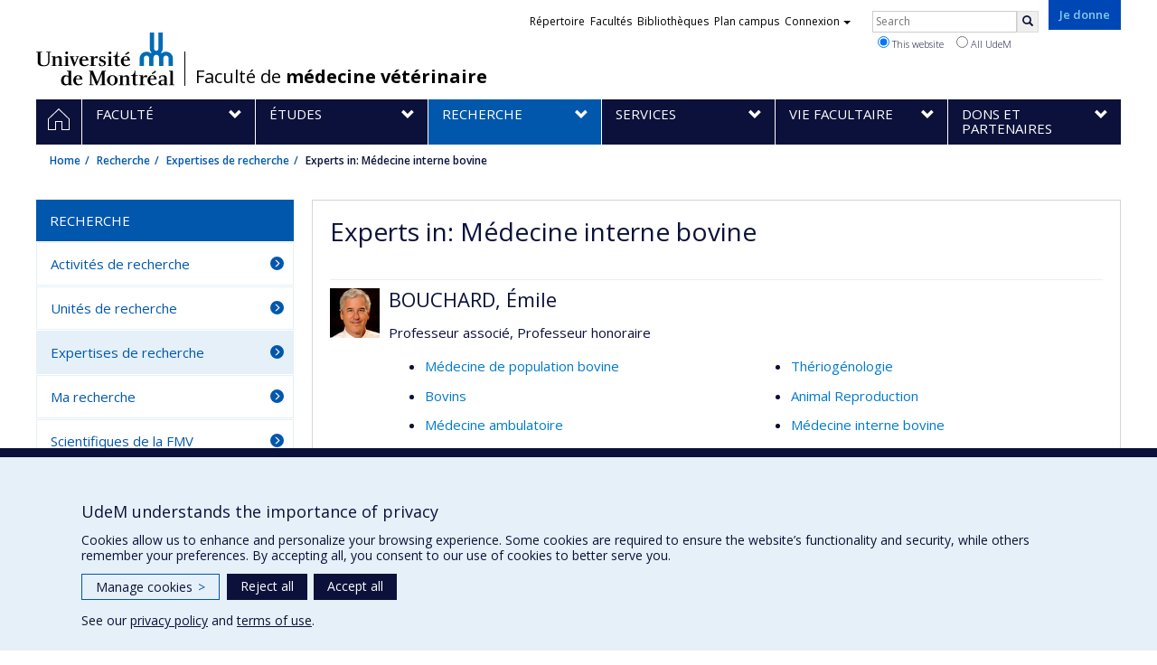

--- FILE ---
content_type: text/html; charset=utf-8
request_url: https://fmv.umontreal.ca/en/recherche/expertises-de-recherche/experts/ex/M%C3%A9decine%20interne%20bovine/
body_size: 9527
content:
<!DOCTYPE html>
<html lang="en">
<head>
<meta http-equiv="X-UA-Compatible" content="IE=edge" />
<meta name="viewport" content="width=device-width, initial-scale=1" />
<link rel="apple-touch-icon" sizes="180x180" href="/apple-touch-icon.png">
<link rel="icon" type="image/png" sizes="32x32" href="/favicon-32x32.png">
<link rel="icon" type="image/png" sizes="16x16" href="/favicon-16x16.png">
<link rel="manifest" href="/site.webmanifest">
<link rel="mask-icon" href="/safari-pinned-tab.svg" color="#006bb6">

<meta charset="utf-8">
<!-- 
	This website is powered by TYPO3 - inspiring people to share!
	TYPO3 is a free open source Content Management Framework initially created by Kasper Skaarhoj and licensed under GNU/GPL.
	TYPO3 is copyright 1998-2019 of Kasper Skaarhoj. Extensions are copyright of their respective owners.
	Information and contribution at https://typo3.org/
-->



<title>Experts in: Médecine interne bovine - Faculté de médecine vétérinaire - Université de Montréal</title>
<meta name="generator" content="TYPO3 CMS">
<meta name="robots" content="index,follow">
<meta name="google" content="notranslate">
<meta name="apple-mobile-web-app-capable" content="no">


<link rel="stylesheet" type="text/css" href="https://fonts.googleapis.com/css?family=Open+Sans:400,400italic,300italic,300,600,600italic,700,700italic,800,800italic&amp;subset=latin,latin-ext" media="all">
<link rel="stylesheet" type="text/css" href="/typo3temp/assets/compressed/4730ff5d05-d8a5de4014e4420732fa8c80b2a371a6.css?1587850376" media="all">
<link rel="stylesheet" type="text/css" href="/typo3temp/udemlessc/lessphp_e1697a5c3c9af80531335b033c1ee63e2f16a5b9.css?1732795926" media="all">
<link rel="stylesheet" type="text/css" href="/typo3temp/udemlessc/lessphp_c0d749f8b79160124706270dcc2c995a11a940bf.css?1685998792" media="all">
<link rel="stylesheet" type="text/css" href="/typo3conf/ext/udem_vendor/Resources/Public/fancybox-3.5.2/jquery.fancybox.min.css?1584034618" media="all">
<link rel="stylesheet" type="text/css" href="/typo3temp/udemlessc/lessphp_5fb4c1c985efcbf903c63d1fe08cee165ae73f4d.css?1685998792" media="all">
<link rel="stylesheet" type="text/css" href="/typo3temp/udemlessc/lessphp_2b210aff8d28b6a939b018c1e4ded82595c96b3b.css?1685998793" media="all">
<link rel="stylesheet" type="text/css" href="/typo3temp/assets/compressed/merged-380c915de726ae89a6d0e6f94effe039-d9e5132132c69fdb7786e4c9658cbeec.css?1685998793" media="all">




<script src="/typo3conf/ext/udem_vendor/Resources/Public/underscore-1.8.3/underscore.min.js?1584034624" type="text/javascript"></script>
<script src="/typo3conf/ext/udem_vendor/Resources/Public/jquery-3.5.1/jquery.min.js?1604402777" type="text/javascript"></script>
<script src="/typo3temp/assets/compressed/merged-59071038be6fefd6305acfe279d5b796-5f19aba6b5663835dee6885531e3efd7.js?1661855556" type="text/javascript"></script>
<script src="/typo3conf/ext/udem_papyrus/Resources/Public/Js/udempapyrus.js?1604402777" type="text/javascript"></script>
<script src="/typo3conf/ext/udem_vendor/Resources/Public/bootstrap-3.3.7/js/bootstrap.min.js?1584034617" type="text/javascript"></script>
<script src="/typo3conf/ext/udem_vendor/Resources/Public/classList.js-1.2.20180112/classList.min.js?1584034618" type="text/javascript"></script>
<script src="/typo3conf/ext/udem_vendor/Resources/Public/h5o-js-0.11/outliner.min.js?1584034619" type="text/javascript"></script>
<script src="/typo3conf/ext/udem_bootstrap/Resources/Public/udem-bootstrap.js?1616668816" type="text/javascript"></script>
<script src="/typo3conf/ext/udem_bootstrap/Resources/Public/udem-bootstrap-video.js?1584034592" type="text/javascript"></script>
<script src="/typo3conf/ext/udem_bootstrap/Resources/Public/udem-gallerie.js?1589452388" type="text/javascript"></script>
<script src="/typo3conf/ext/udem_vendor/Resources/Public/fancybox-3.5.2/jquery.fancybox.min.js?1584034618" type="text/javascript"></script>
<script src="/typo3conf/ext/udem_bootstrap/Resources/Public/udem-social.js?1584034592" type="text/javascript"></script>
<script src="/typo3conf/ext/udem_bootstrap/Resources/Public/udem-instagram.js?1584034592" type="text/javascript"></script>
<script src="/typo3conf/ext/udem_bootstrap/Resources/Public/udem-alertes.js?1604402777" type="text/javascript"></script>
<script src="/typo3conf/ext/udem_vendor/Resources/Public/localforage-1.7.2/dist/localforage.min.js?1584034620" type="text/javascript"></script>
<script src="/typo3conf/ext/udem_profs/Resources/Public/udem-profs.js?1584034610" type="text/javascript"></script>
<script src="/typo3conf/ext/udem_sadvr/Resources/Public/udem-sadvr.js?1584034612" type="text/javascript"></script>



<meta name="og:title" content="Experts" /><meta name="og:url" content="https://fmv.umontreal.ca/en/recherche/expertises-de-recherche/experts/ex/Microbiology/" /><meta name="og:locale" content="en_CA" /><meta name="og:site_name" content="Faculté de médecine vétérinaire - Université de Montréal" />

</head>
<body>

    <div id="udem-urgence-bcrp" style="display:none;" data-udem-urgence-endpoint="https://urgence.umontreal.ca/urgence-udem.json"  data-udem-urgence-nocss></div>
    <script async src="https://urgence.umontreal.ca/typo3conf/ext/udem_urgence/Resources/Public/JavaScript/udem-urgence-bcrp.js"></script>
<a class="sr-only sr-only-focusable" href="#udem-primary-contents">Passer au contenu</a>


    


<header id="udem-header">
  <div class="container">

    <h1>
      <a href="https://www.umontreal.ca/" target="_blank" id="udem-header-logo">Université de Montréal</a>
      <span id="udem-header-logo-separator"></span>
      <small id="udem-header-title">
        <span class="sep">/</span>
        <a href="/en/fmv/">Faculté de <b>médecine vétérinaire</b></a>
      </small>
    </h1>

    <a href="https://formulairereseau.umontreal.ca/site/Donation2?df_id=1560&amp;1560.donation=form1&amp;mfc_pref=T&amp;s_locale=fr_CA" title="Faire un don à l’Université de Montréal" target="_blank" class="udem-je-donne"><span>Je donne</span></a>

    <nav id="udem-phone-menu">
      
      <a class="udem-phone-menu-primary" href="#udem-primary-nav">
        <b><span></span><span></span><span></span></b>
        <span class="sr-only">Menu</span>
      </a>
      

      
      <a class="udem-phone-menu-search" href="#udem-search-menu">
        <span class="glyphicon glyphicon-search" title="Rechercher"></span>
        <span class="sr-only">Rechercher</span>
      </a>
      

      
      <a class="udem-phone-menu-links" href="#udem-links-menu">
        <span class="glyphicon glyphicon-bookmark"></span>
        <span class="sr-only">Liens UdeM</span>
      </a>
      

      

      

      
    </nav>

    
        
      

    

    
    <nav id="udem-links-menu">
      <h2 class="sr-only">Liens externes</h2>
      <ul class="nav"><li><a href="https://www.umontreal.ca/#udemwww-search-personne" target="_blank"><span>Répertoire</span></a></li><li><a href="https://www.umontreal.ca/facultes-et-ecoles/" target="_blank"><span>Facultés</span></a></li><li><a href="https://bib.umontreal.ca/" target="_blank"><span>Bibliothèques</span></a></li><li><a href="https://plancampus.umontreal.ca/" target="_blank"><span>Plan campus</span></a></li><li class="dropdown">
        <a href="#" class="dropdown-toggle" data-toggle="dropdown">Connexion<span class="caret"></span></a>
        <ul class="dropdown-menu" role="menu"><li><a href="https://monudem.umontreal.ca/" target="_blank"><span>Mon UdeM</span></a></li><li><a href="https://studium.umontreal.ca/" target="_blank"><span>StudiUM</span></a></li><li><a href="https://outlook.umontreal.ca/" target="_blank"><span>Mon courriel</span></a></li></ul>
      </li><li><a href="https://formulairereseau.umontreal.ca/site/Donation2?df_id=1560&amp;1560.donation=form1&amp;mfc_pref=T&amp;s_locale=fr_CA" title="Faire un don à l’Université de Montréal" target="_blank" class="udem-je-donne"><span>Give now</span></a></li></ul>
    </nav>
    


    
    <div id="udem-search-menu">
      <h2 class="sr-only">Rechercher</h2>
          <form method="get" action="https://google.com/cse" class="udem-search-form">

    <input type="hidden" name="cx" value="011926736769028447783:qlpu3so2kqq" />
    <input type="hidden" name="sa.x" value="23" />
    <input type="hidden" name="sa.y" value="10" />
    <input type="hidden" name="ie" value="UTF-8" />

    <div class="clearfix">
      <input type="text" name="q" value="" class="udem-search-input" placeholder="Search" />
      <button type="submit" class="udem-search-button" title="Rechercher" aria-label="Rechercher">
        <span class="glyphicon glyphicon-search"></span>
        <span class="sr-only sr-only-focusable">Search</span>
      </button>
    </div>

    <div class="clearfix">
      <label>
        <input type="radio" name="scope" value="fmv.umontreal.ca" checked="checked" />
        This website
      </label>
      <label>
        <input type="radio" name="scope" value="umontreal.ca" />
        All UdeM
      </label>
    </div>
  </form>
    </div>
    

  </div>
</header>

<div id="udem-primary-nav">
  <nav class="container">
    <h2 class="sr-only">Navigation principale</h2>
    <ul class="nav"><li class="home"><a href="/en/fmv/" title="Home"><span><svg xmlns="http://www.w3.org/2000/svg" viewBox="0 0 1024 1024" aria-hidden="true" focusable="false">
  <path d="m512 0L0 489.69V1024h384V640h256v384h384V489.69zm0 60.331l469.33 447.57v473.43H682.66v-384H341.33v384H42.66v-473.43z"></path>
</svg><span class="hidden-md hidden-lg">fmv</span><span class="hidden-xs hidden-sm sr-only">Home</span></a></li><li class="has-sub"><a href="/faculte/portrait-de-la-fmv/" class="p2740"><span><span>Faculté</span></span></a><ul class="sub-menu"><li><a href="/faculte/portrait-de-la-fmv/"><span>Portrait de la FMV</span></a></li><li><a href="/faculte/equipe-de-direction/"><span>Équipe de direction</span></a></li><li><a href="/faculte/comite-edi-rpp/"><span>Comité EDI-RPP</span></a></li><li><a href="/faculte/guide-facultaire/"><span>Guide facultaire</span></a></li><li><a href="/faculte/departements/"><span>Départements</span></a></li><li><a href="/faculte/secretariat-aux-affaires-etudiantes-sae/"><span>Secrétariat aux affaires étudiantes (SAÉ)</span></a></li><li><a href="/faculte/publications/"><span>Publications</span></a></li><li><a href="/faculte/actualites-et-medias/"><span>Actualités et médias</span></a></li><li><a href="/faculte/prix-et-honneurs/"><span>Prix et honneurs</span></a></li><li><a href="/vie-facultaire/offres-demploi/"><span>Offres d'emploi</span></a></li><li><a href="/faculte/cinquantenaire-de-la-fmv/"><span>Cinquantenaire de la FMV</span></a></li><li><a href="/faculte/nous-joindre/"><span>Nous joindre</span></a></li><li><a href="/faculte/english/"><span>English</span></a></li></ul></li><li class="has-sub"><a href="/etudes/" class="p2741"><span><span>Études</span></span></a><ul class="sub-menu"><li><a href="/etudes/decouvrez-nos-programmes-detudes/"><span>Découvrez nos programmes d'études</span></a></li><li><a href="http://fmv.umontreal.ca/etudes/decouvrez-nos-programmes-detudes/#c664562" target="_blank"><span>Médecine vétérinaire (D.M.V.)</span></a></li><li><a href="http://fmv.umontreal.ca/etudes/decouvrez-nos-programmes-detudes#c673594" target="_blank"><span>Maîtrise (M. Sc.) en sciences vétérinaires</span></a></li><li><a href="http://fmv.umontreal.ca/etudes/decouvrez-nos-programmes-detudes/#c669999" target="_blank"><span>Doctorat en sciences vétérinaires (Ph. D.)</span></a></li><li><a href="/etudes/microprogrammes/"><span>Microprogrammes</span></a></li><li><a href="/etudes/certificat-en-technologie-et-innocuite-des-aliments/"><span>Certificat en technologie et innocuité des aliments</span></a></li><li><a href="/etudes/personnel-enseignant/"><span>Personnel enseignant</span></a></li><li><a href="/etudes/manuel-de-linterne-et-du-resident/"><span>Manuel de l'interne et du résident</span></a></li><li><a href="/etudes/bourses-et-aide-financiere/"><span>Bourses et aide financière</span></a></li><li><a href="/etudes/international/"><span>International</span></a></li><li><a href="/etudes/postes-etudes/"><span>Postes disponibles - Programmes d'études</span></a></li><li><a href="/etudes/stages/"><span>Stages</span></a></li></ul></li><li class="active has-sub"><a href="/recherche/" class="p2742"><span><span>Recherche</span></span></a><ul class="sub-menu"><li><a href="/recherche/activites-de-recherche/"><span>Activités de recherche</span></a></li><li><a href="/recherche/unites-de-recherche/"><span>Unités de recherche</span></a></li><li class="active"><a href="/recherche/expertises-de-recherche/"><span>Expertises de recherche</span></a></li><li><a href="/recherche/ma-recherche/"><span>Ma recherche</span></a></li><li><a href="/recherche/scientifiques-de-la-fmv/"><span>Scientifiques de la FMV</span></a></li><li><a href="/recherche/les-scientifiques-qui-recrutent/"><span>Les scientifiques qui recrutent</span></a></li><li><a href="/recherche/infolettre-de-la-recherche/"><span>Infolettre de la recherche</span></a></li><li><a href="/recherche/publications-scientifiques/"><span>Publications scientifiques</span></a></li><li><a href="/recherche/fonds-de-recherche/"><span>Fonds de recherche</span></a></li></ul></li><li class="has-sub"><a href="/services/" class="p2745"><span><span>Services</span></span></a><ul class="sub-menu"><li><a href="/services/centre-hospitalier-universitaire-veterinaire-chuv/"><span>Centre hospitalier universitaire vétérinaire (CHUV)</span></a></li><li><a href="/services/centre-de-diagnostic-veterinaire-de-luniversite-de-montreal-cdvum/"><span>Centre de diagnostic vétérinaire de l'Université de Montréal (CDVUM)</span></a></li><li><a href="/services/centre-dexpertise-et-de-recherche-clinique-en-sante-et-bien-etre-animal/"><span>Centre d’expertise et de recherche clinique en santé et bien être animal</span></a></li><li><a href="/services/formation-continue/"><span>Formation continue</span></a></li><li><a href="/services/le-refuge/"><span>Le Refuge</span></a></li><li><a href="/services/plateforme-ia-agrosante-piaas/"><span>Plateforme IA-Agrosanté (PIAAS)</span></a></li></ul></li><li class="has-sub"><a href="/vie-facultaire/" class="p3452"><span><span>Vie facultaire</span></span></a><ul class="sub-menu"><li><a href="/vie-facultaire/vie-etudiante/"><span>Vie étudiante</span></a></li><li><a href="/vie-facultaire/campus-de-saint-hyacinthe/"><span>Campus de Saint-Hyacinthe</span></a></li><li><a href="/vie-facultaire/offres-demploi/"><span>Offres d'emploi</span></a></li><li><a href="/activites/"><span>Calendrier des activités facultaires</span></a></li><li><a href="/vie-facultaire/developpement-durable/"><span>Développement durable</span></a></li><li><a href="/vie-facultaire/signalement/"><span>Signalement</span></a></li></ul></li><li class="has-sub"><a href="/dons-et-partenaires/" class="p2747"><span><span>Dons et partenaires</span></span></a><ul class="sub-menu"><li><a href="/dons-et-partenaires/grande-campagne-lheure-est-brave/"><span>Grande campagne : L'heure est brave</span></a></li><li><a href="/dons-et-partenaires/pourquoi-donner/"><span>Pourquoi donner</span></a></li><li><a href="/dons-et-partenaires/nos-fonds/"><span>Nos fonds</span></a></li><li><a href="/dons-et-partenaires/faire-un-don/"><span>Faire un don</span></a></li><li><a href="/dons-et-partenaires/reconnaissance/"><span>Reconnaissance</span></a></li><li><a href="/dons-et-partenaires/bilans-des-campagnes/"><span>Bilans des campagnes</span></a></li><li><a href="/dons-et-partenaires/apres-fmv/"><span>APREs FMV</span></a></li><li><a href="/dons-et-partenaires/patrimoine-veterinaire-scpvq/"><span>Patrimoine vétérinaire (SCPVQ)</span></a></li><li><a href="/dons-et-partenaires/reseau-des-diplomes-et-donateurs/"><span>Réseau des diplômés et donateurs</span></a></li></ul></li></ul>
  </nav>
</div>











<section class="main-bandeau">
    <div class="container">
        <div class="content-border"><!--TYPO3SEARCH_begin--><!--TYPO3SEARCH_end--></div>
    </div>
</section>


<section id="udem-primary-contents" class="main-section">
    <div class="container">
      
      <div id="udem-breadcrumb">

        
        <a href="#udem-secondary-nav" id="udem-toggle-secondary-nav" data-toggle="collapse">
          <span class="glyphicon glyphicon-align-justify"></span>
          <span class="sr-only">Navigation secondaire</span>
        </a>
        

        <ul class="breadcrumb"><li class="home"><a href="/en/fmv/">Home</a></li><li><a href="/en/recherche/">Recherche</a></li><li><a href="/en/recherche/expertises-de-recherche/">Expertises de recherche</a></li><li class="active">Experts in: Médecine interne bovine</li></ul>
      </div>
      


    

    
        

            

            <div class="row">
              <div class="col-md-9 col-md-push-3">
                
                <section class="content-main"><!--TYPO3SEARCH_begin--><div class="udem-page-title"><h1>Experts in: Médecine interne bovine</h1></div><div id="c13507" class="csc-frame csc-frame-default CType-list list_type-tx_udemsadvr_pi1 section_frame-101">
<div class="show_expertise">

  
    <div class="expert">

    <div class="visuel"><a href="/en/etudes/personnel-enseignant/fiche/in/in13643/sg/%C3%89mile%20Bouchard/"><img src="https://www.recherche.umontreal.ca/visuel/personne:13643.photoOfficiellePetite" alt="Bouchard, Émile" /></a></div>

    <h3 class="nom-prenom"><a href="/en/etudes/personnel-enseignant/fiche/in/in13643/sg/%C3%89mile%20Bouchard/">BOUCHARD, Émile</a></h3>

    <p class="fonctions">Professeur associé, Professeur honoraire</p>

          <ul class="expertises">
              <li><a href="/en/recherche/expertises-de-recherche/experts/ex/M%C3%A9decine%20de%20population%20bovine/">Médecine de population bovine</a></li>
              <li><a href="/en/recherche/expertises-de-recherche/experts/ex/Bovins/">Bovins</a></li>
              <li><a href="/en/recherche/expertises-de-recherche/experts/ex/M%C3%A9decine%20ambulatoire/">Médecine ambulatoire</a></li>
              <li><a href="/en/recherche/expertises-de-recherche/experts/ex/Mammite/">Mammite</a></li>
              <li><a href="/en/recherche/expertises-de-recherche/experts/ex/Animaux%20de%20la%20ferme/">Animaux de la ferme</a></li>
              <li><a href="/en/recherche/expertises-de-recherche/experts/ex/Boiterie/">Boiterie</a></li>
              <li><a href="/en/recherche/expertises-de-recherche/experts/ex/Hygi%C3%A8ne%20du%C2%A0%20milieu%20agricole/">Hygiène du  milieu agricole</a></li>
              <li><a href="/en/recherche/expertises-de-recherche/experts/ex/Th%C3%A9riog%C3%A9nologie/">Thériogénologie</a></li>
              <li><a href="/en/recherche/expertises-de-recherche/experts/ex/Animal%20Reproduction/">Animal Reproduction</a></li>
              <li><a href="/en/recherche/expertises-de-recherche/experts/ex/M%C3%A9decine%20interne%20bovine/">Médecine interne bovine</a></li>
              <li><a href="/en/recherche/expertises-de-recherche/experts/ex/G%C3%A9nomique%20bovine/">Génomique bovine</a></li>
              <li><a href="/en/recherche/expertises-de-recherche/experts/ex/Physiologie%20de%20la%20reproduction/">Physiologie de la reproduction</a></li>
              <li><a href="/en/recherche/expertises-de-recherche/experts/ex/Epidemiology/">Epidemiology</a></li>
              <li><a href="/en/recherche/expertises-de-recherche/experts/ex/Comfort%20and%20well-being%20of%20dairy%20cattle/">Comfort and well-being of dairy cattle</a></li>
            </ul>
    

        
    <p><a href="/en/etudes/personnel-enseignant/fiche/in/in13643/sg/%C3%89mile%20Bouchard/" class="link-to-individu chevron-right">Full Profile</a></p>

  </div>
    <div class="expert">

    <div class="visuel"><a href="/en/etudes/personnel-enseignant/fiche/in/in14971/sg/S%C3%A9bastien%20Buczinski/"><img src="https://www.recherche.umontreal.ca/visuel/personne:14971.photoOfficiellePetite" alt="Buczinski, Sébastien" /></a></div>

    <h3 class="nom-prenom"><a href="/en/etudes/personnel-enseignant/fiche/in/in14971/sg/S%C3%A9bastien%20Buczinski/">BUCZINSKI, Sébastien</a></h3>

    <p class="fonctions">Professeur titulaire</p>

          <ul class="expertises">
              <li><a href="/en/recherche/expertises-de-recherche/experts/ex/M%C3%A9decine%20interne%20bovine/">Médecine interne bovine</a></li>
              <li><a href="/en/recherche/expertises-de-recherche/experts/ex/Appropriate%20use%20of%20antibiotics%20in%20cattle/">Appropriate use of antibiotics in cattle</a></li>
              <li><a href="/en/recherche/expertises-de-recherche/experts/ex/Animaux%20de%20la%20ferme/">Animaux de la ferme</a></li>
              <li><a href="/en/recherche/expertises-de-recherche/experts/ex/Bovins/">Bovins</a></li>
              <li><a href="/en/recherche/expertises-de-recherche/experts/ex/Imagerie%20m%C3%A9dicale/">Imagerie médicale</a></li>
              <li><a href="/en/recherche/expertises-de-recherche/experts/ex/M%C3%A9decine%20ambulatoire/">Médecine ambulatoire</a></li>
            </ul>
    

        
    <p><a href="/en/etudes/personnel-enseignant/fiche/in/in14971/sg/S%C3%A9bastien%20Buczinski/" class="link-to-individu chevron-right">Full Profile</a></p>

  </div>
    <div class="expert">

    <div class="visuel"><a href="/en/etudes/personnel-enseignant/fiche/in/in15946/sg/Jocelyn%20Dubuc/"><img src="https://www.recherche.umontreal.ca/visuel/personne:15946.photoOfficiellePetite" alt="Dubuc, Jocelyn" /></a></div>

    <h3 class="nom-prenom"><a href="/en/etudes/personnel-enseignant/fiche/in/in15946/sg/Jocelyn%20Dubuc/">DUBUC, Jocelyn</a></h3>

    <p class="fonctions">Professeur titulaire</p>

          <ul class="expertises">
              <li><a href="/en/recherche/expertises-de-recherche/experts/ex/Bovins/">Bovins</a></li>
              <li><a href="/en/recherche/expertises-de-recherche/experts/ex/M%C3%A9decine%20de%20population%20bovine/">Médecine de population bovine</a></li>
              <li><a href="/en/recherche/expertises-de-recherche/experts/ex/M%C3%A9decine%20interne%20bovine/">Médecine interne bovine</a></li>
              <li><a href="/en/recherche/expertises-de-recherche/experts/ex/Animal%20Reproduction/">Animal Reproduction</a></li>
              <li><a href="/en/recherche/expertises-de-recherche/experts/ex/Physiologie%20de%20la%20reproduction/">Physiologie de la reproduction</a></li>
              <li><a href="/en/recherche/expertises-de-recherche/experts/ex/Comfort%20and%20well-being%20of%20dairy%20cattle/">Comfort and well-being of dairy cattle</a></li>
              <li><a href="/en/recherche/expertises-de-recherche/experts/ex/Animaux%20de%20la%20ferme/">Animaux de la ferme</a></li>
              <li><a href="/en/recherche/expertises-de-recherche/experts/ex/Preventive%20medicine%20/">Preventive medicine </a></li>
            </ul>
    

        
    <p><a href="/en/etudes/personnel-enseignant/fiche/in/in15946/sg/Jocelyn%20Dubuc/" class="link-to-individu chevron-right">Full Profile</a></p>

  </div>
    <div class="expert">

    <div class="visuel"><a href="/en/etudes/personnel-enseignant/fiche/in/in31323/sg/M%C3%A9lissa%20Duplessis/"></a></div>

    <h3 class="nom-prenom"><a href="/en/etudes/personnel-enseignant/fiche/in/in31323/sg/M%C3%A9lissa%20Duplessis/">DUPLESSIS, Mélissa</a></h3>

    <p class="fonctions">Professeure associée</p>

          <ul class="expertises">
              <li><a href="/en/recherche/expertises-de-recherche/experts/ex/Bovins/">Bovins</a></li>
              <li><a href="/en/recherche/expertises-de-recherche/experts/ex/M%C3%A9decine%20de%20population%20bovine/">Médecine de population bovine</a></li>
              <li><a href="/en/recherche/expertises-de-recherche/experts/ex/M%C3%A9decine%20interne%20bovine/">Médecine interne bovine</a></li>
            </ul>
    

        
    <p><a href="/en/etudes/personnel-enseignant/fiche/in/in31323/sg/M%C3%A9lissa%20Duplessis/" class="link-to-individu chevron-right">Full Profile</a></p>

  </div>
    <div class="expert">

    <div class="visuel"><a href="/en/etudes/personnel-enseignant/fiche/in/in14670/sg/Gilles%20Fecteau/"><img src="https://www.recherche.umontreal.ca/visuel/personne:14670.photoOfficiellePetite" alt="Fecteau, Gilles" /></a></div>

    <h3 class="nom-prenom"><a href="/en/etudes/personnel-enseignant/fiche/in/in14670/sg/Gilles%20Fecteau/">FECTEAU, Gilles</a></h3>

    <p class="fonctions">Professeur titulaire</p>

          <ul class="expertises">
              <li><a href="/en/recherche/expertises-de-recherche/experts/ex/M%C3%A9decine%20interne%20bovine/">Médecine interne bovine</a></li>
              <li><a href="/en/recherche/expertises-de-recherche/experts/ex/Comfort%20and%20well-being%20of%20dairy%20cattle/">Comfort and well-being of dairy cattle</a></li>
              <li><a href="/en/recherche/expertises-de-recherche/experts/ex/Bact%C3%A9riologie/">Bactériologie</a></li>
              <li><a href="/en/recherche/expertises-de-recherche/experts/ex/Bovins/">Bovins</a></li>
              <li><a href="/en/recherche/expertises-de-recherche/experts/ex/M%C3%A9decine%20de%20population%20bovine/">Médecine de population bovine</a></li>
            </ul>
    

        
    <p><a href="/en/etudes/personnel-enseignant/fiche/in/in14670/sg/Gilles%20Fecteau/" class="link-to-individu chevron-right">Full Profile</a></p>

  </div>
    <div class="expert">

    <div class="visuel"><a href="/en/etudes/personnel-enseignant/fiche/in/in19243/sg/David%20Francoz/"><img src="https://www.recherche.umontreal.ca/visuel/personne:19243.photoOfficiellePetite" alt="Francoz, David" /></a></div>

    <h3 class="nom-prenom"><a href="/en/etudes/personnel-enseignant/fiche/in/in19243/sg/David%20Francoz/">FRANCOZ, David</a></h3>

    <p class="fonctions">Professeur titulaire, Doyen</p>

          <ul class="expertises">
              <li><a href="/en/recherche/expertises-de-recherche/experts/ex/Animaux%20de%20la%20ferme/">Animaux de la ferme</a></li>
              <li><a href="/en/recherche/expertises-de-recherche/experts/ex/M%C3%A9decine%20interne%20bovine/">Médecine interne bovine</a></li>
              <li><a href="/en/recherche/expertises-de-recherche/experts/ex/Infection%20prevention%20and%20control/">Infection prevention and control</a></li>
              <li><a href="/en/recherche/expertises-de-recherche/experts/ex/Antimicrobial%20resistance/">Antimicrobial resistance</a></li>
              <li><a href="/en/recherche/expertises-de-recherche/experts/ex/Appropriate%20use%20of%20antibiotics%20in%20cattle/">Appropriate use of antibiotics in cattle</a></li>
              <li><a href="/en/recherche/expertises-de-recherche/experts/ex/Biosecurity/">Biosecurity</a></li>
              <li><a href="/en/recherche/expertises-de-recherche/experts/ex/Comfort%20and%20well-being%20of%20dairy%20cattle/">Comfort and well-being of dairy cattle</a></li>
              <li><a href="/en/recherche/expertises-de-recherche/experts/ex/Bovins/">Bovins</a></li>
              <li><a href="/en/recherche/expertises-de-recherche/experts/ex/M%C3%A9decine%20de%20population%20bovine/">Médecine de population bovine</a></li>
            </ul>
    

        
    <p><a href="/en/etudes/personnel-enseignant/fiche/in/in19243/sg/David%20Francoz/" class="link-to-individu chevron-right">Full Profile</a></p>

  </div>
    <div class="expert">

    <div class="visuel"><a href="/en/etudes/personnel-enseignant/fiche/in/in13878/sg/Jacques%20Lussier/"><img src="https://www.recherche.umontreal.ca/visuel/personne:13878.photoOfficiellePetite" alt="Lussier, Jacques" /></a></div>

    <h3 class="nom-prenom"><a href="/en/etudes/personnel-enseignant/fiche/in/in13878/sg/Jacques%20Lussier/">LUSSIER, Jacques</a></h3>

    <p class="fonctions">Professeur honoraire, Professeur associé</p>

          <ul class="expertises">
              <li><a href="/en/recherche/expertises-de-recherche/experts/ex/Endocrinologie%20animale/">Endocrinologie animale</a></li>
              <li><a href="/en/recherche/expertises-de-recherche/experts/ex/Physiologie%20animale/">Physiologie animale</a></li>
              <li><a href="/en/recherche/expertises-de-recherche/experts/ex/Production%20management/">Production management</a></li>
              <li><a href="/en/recherche/expertises-de-recherche/experts/ex/Physiologie%20de%20la%20reproduction/">Physiologie de la reproduction</a></li>
              <li><a href="/en/recherche/expertises-de-recherche/experts/ex/Animal%20Reproduction/">Animal Reproduction</a></li>
              <li><a href="/en/recherche/expertises-de-recherche/experts/ex/Genetics/">Genetics</a></li>
              <li><a href="/en/recherche/expertises-de-recherche/experts/ex/Bovins/">Bovins</a></li>
              <li><a href="/en/recherche/expertises-de-recherche/experts/ex/G%C3%A9nomique%20bovine/">Génomique bovine</a></li>
              <li><a href="/en/recherche/expertises-de-recherche/experts/ex/M%C3%A9decine%20interne%20bovine/">Médecine interne bovine</a></li>
            </ul>
    

        
    <p><a href="/en/etudes/personnel-enseignant/fiche/in/in13878/sg/Jacques%20Lussier/" class="link-to-individu chevron-right">Full Profile</a></p>

  </div>
    <div class="expert">

    <div class="visuel"><a href="/en/etudes/personnel-enseignant/fiche/in/in36880/sg/Isabella%20Nicola/"><img src="https://www.recherche.umontreal.ca/visuel/personne:36880.photoOfficiellePetite" alt="Nicola, Isabella" /></a></div>

    <h3 class="nom-prenom"><a href="/en/etudes/personnel-enseignant/fiche/in/in36880/sg/Isabella%20Nicola/">NICOLA, Isabella</a></h3>

    <p class="fonctions">Professeure adjointe</p>

          <ul class="expertises">
              <li><a href="/en/recherche/expertises-de-recherche/experts/ex/Bovins/">Bovins</a></li>
              <li><a href="/en/recherche/expertises-de-recherche/experts/ex/M%C3%A9decine%20de%20population%20bovine/">Médecine de population bovine</a></li>
              <li><a href="/en/recherche/expertises-de-recherche/experts/ex/Production%20management/">Production management</a></li>
              <li><a href="/en/recherche/expertises-de-recherche/experts/ex/M%C3%A9decine%20interne%20bovine/">Médecine interne bovine</a></li>
            </ul>
    

        
    <p><a href="/en/etudes/personnel-enseignant/fiche/in/in36880/sg/Isabella%20Nicola/" class="link-to-individu chevron-right">Full Profile</a></p>

  </div>
    <div class="expert">

    <div class="visuel"><a href="/en/etudes/personnel-enseignant/fiche/in/in13645/sg/Lawrence%20C.%20Smith/"><img src="https://www.recherche.umontreal.ca/visuel/personne:13645.photoOfficiellePetite" alt="Smith, Lawrence C." /></a></div>

    <h3 class="nom-prenom"><a href="/en/etudes/personnel-enseignant/fiche/in/in13645/sg/Lawrence%20C.%20Smith/">SMITH, Lawrence C.</a></h3>

    <p class="fonctions">Professeur titulaire</p>

          <ul class="expertises">
              <li><a href="/en/recherche/expertises-de-recherche/experts/ex/Physiologie%20de%20la%20reproduction/">Physiologie de la reproduction</a></li>
              <li><a href="/en/recherche/expertises-de-recherche/experts/ex/Animaux%20de%20la%20ferme/">Animaux de la ferme</a></li>
              <li><a href="/en/recherche/expertises-de-recherche/experts/ex/Bovins/">Bovins</a></li>
              <li><a href="/en/recherche/expertises-de-recherche/experts/ex/Endocrinologie%20animale/">Endocrinologie animale</a></li>
              <li><a href="/en/recherche/expertises-de-recherche/experts/ex/G%C3%A9nomique%20bovine/">Génomique bovine</a></li>
              <li><a href="/en/recherche/expertises-de-recherche/experts/ex/M%C3%A9decine%20de%20population%20bovine/">Médecine de population bovine</a></li>
              <li><a href="/en/recherche/expertises-de-recherche/experts/ex/M%C3%A9decine%20interne%20bovine/">Médecine interne bovine</a></li>
              <li><a href="/en/recherche/expertises-de-recherche/experts/ex/Pathologie%20animale/">Pathologie animale</a></li>
              <li><a href="/en/recherche/expertises-de-recherche/experts/ex/Petits%20ruminants/">Petits ruminants</a></li>
              <li><a href="/en/recherche/expertises-de-recherche/experts/ex/Physiologie%20animale/">Physiologie animale</a></li>
            </ul>
    

        
    <p><a href="/en/etudes/personnel-enseignant/fiche/in/in13645/sg/Lawrence%20C.%20Smith/" class="link-to-individu chevron-right">Full Profile</a></p>

  </div>
  </div>

</div><!--TYPO3SEARCH_end--></section>
              </div>
              <div class="col-md-3 col-md-pull-9">
                <nav id="udem-secondary-nav"><ul><li class="active"><b>Recherche</b><ul><li><a href="/recherche/activites-de-recherche/">Activités de recherche</a></li><li><a href="/recherche/unites-de-recherche/">Unités de recherche</a></li><li class="active"><a href="/recherche/expertises-de-recherche/">Expertises de recherche</a></li><li><a href="/recherche/ma-recherche/">Ma recherche</a></li><li><a href="/recherche/scientifiques-de-la-fmv/">Scientifiques de la FMV</a></li><li><a href="/recherche/les-scientifiques-qui-recrutent/">Les scientifiques qui recrutent</a></li><li><a href="/recherche/infolettre-de-la-recherche/">Infolettre de la recherche</a></li><li><a href="/recherche/publications-scientifiques/">Publications scientifiques</a></li><li><a href="/recherche/fonds-de-recherche/">Fonds de recherche</a></li></ul></li></ul></nav>
              </div>
            </div>

          
      
  

  

    </div>
</section>




<footer id="udem-footer">

  
  <div class="udem-footer-sitemap">
    <div class="container">
      <ul class="row nav"><li class="col-md-2"><a href="/en/faculte/portrait-de-la-fmv/">Faculté</a><ul class="nav"><li><a href="/en/faculte/portrait-de-la-fmv/">Portrait de la FMV</a></li><li><a href="/en/faculte/equipe-de-direction/">Équipe de direction</a></li><li><a href="/en/faculte/comite-edi-rpp/">Comité EDI-RPP</a></li><li><a href="/en/faculte/guide-facultaire/">Guide facultaire</a></li><li><a href="/en/faculte/departements/">Départements</a></li><li><a href="/en/faculte/secretariat-aux-affaires-etudiantes-sae/">Secrétariat aux affaires étudiantes (SAÉ)</a></li></ul></li><li class="col-md-2"><a href="/en/etudes/">Études</a><ul class="nav"><li><a href="/en/etudes/decouvrez-nos-programmes-detudes/">Découvrez nos programmes d'études</a></li><li><a href="http://fmv.umontreal.ca/etudes/decouvrez-nos-programmes-detudes/#c664562" target="_blank">Médecine vétérinaire (D.M.V.)</a></li><li><a href="http://fmv.umontreal.ca/etudes/decouvrez-nos-programmes-detudes#c673594" target="_blank">Maîtrise (M. Sc.) en sciences vétérinaires</a></li><li><a href="http://fmv.umontreal.ca/etudes/decouvrez-nos-programmes-detudes/#c669999" target="_blank">Doctorat en sciences vétérinaires (Ph. D.)</a></li><li><a href="/en/etudes/microprogrammes/">Microprogrammes</a></li><li><a href="/en/etudes/certificat-en-technologie-et-innocuite-des-aliments/">Certificat en technologie et innocuité des aliments</a></li></ul></li><li class="col-md-2"><a href="/en/recherche/">Recherche</a><ul class="nav"><li><a href="/en/recherche/activites-de-recherche/">Activités de recherche</a></li><li><a href="/en/recherche/unites-de-recherche/">Unités de recherche</a></li><li><a href="/en/recherche/expertises-de-recherche/">Expertises de recherche</a></li><li><a href="/en/recherche/ma-recherche/">Ma recherche</a></li><li><a href="/en/recherche/chercheurs-de-la-fmv/">Scientifiques de la FMV</a></li><li><a href="/en/recherche/trouver-un-directeur-de-recherche/">Les scientifiques qui recrutent</a></li></ul></li><li class="col-md-2"><a href="/en/services/">Services</a><ul class="nav"><li><a href="/en/services/chuv/">Centre hospitalier universitaire vétérinaire (CHUV)</a></li><li><a href="/en/services/service-de-diagnostic/">Centre de diagnostic vétérinaire de l'Université de Montréal (CDVUM)</a></li><li><a href="/en/services/centre-dexpertise-et-de-recherche-clinique-en-sante-et-bien-etre-animal/">Centre d’expertise et de recherche clinique en santé et bien être animal</a></li><li><a href="/en/services/formation-continue/">Formation continue</a></li><li><a href="/en/services/le-refuge/">Le Refuge</a></li><li><a href="/en/services/piaas/">Plateforme IA-Agrosanté (PIAAS)</a></li></ul></li><li class="col-md-2"><a href="/en/vie-facultaire/">Vie facultaire</a><ul class="nav"><li><a href="/en/vie-facultaire/vie-etudiante/">Vie étudiante</a></li><li><a href="/en/vie-facultaire/campus-de-saint-hyacinthe/">Campus de Saint-Hyacinthe</a></li><li><a href="/en/vie-facultaire/offres-demploi/">Offres d'emploi</a></li><li><a href="/en/activites/">Calendrier des activités facultaires</a></li><li><a href="/en/vie-facultaire/developpement-durable/">Développement durable</a></li><li><a href="/en/vie-facultaire/vie-etudiante/incivilite-harcelement-inconduite-et-violence-a-caractere-sexuel/">Signalement</a></li></ul></li><li class="col-md-2"><a href="/en/dons-et-partenaires/">Dons et partenaires</a><ul class="nav"><li><a href="/en/dons-et-partenaires/grande-campagne-lheure-est-brave/">Grande campagne : L'heure est brave</a></li><li><a href="/en/dons-et-partenaires/pourquoi-donner/">Pourquoi donner</a></li><li><a href="/en/dons-et-partenaires/nos-fonds/">Nos fonds</a></li><li><a href="/en/dons-et-partenaires/faire-un-don/">Faire un don</a></li><li><a href="/en/dons-et-partenaires/reconnaissance-v2/">Reconnaissance</a></li><li><a href="/en/dons-et-partenaires/bilans-des-campagnes/">Bilans des campagnes</a></li></ul></li></ul>
    </div>
  </div>

  

  <div class="udem-footer-contents">
    <div class="container">
      <h3>Faculté de médecine vétérinaire</h3><div class="row"><div class="col-md-3"><div id="c14975" class="csc-frame csc-frame-default CType-text"><div class="csc-text-text"><p class="bodytext">3200, rue Sicotte<br />Saint-Hyacinthe (Québec)<br />J2S 2M2</p>
<p class="bodytext">&nbsp;</p>
<p class="bodytext"><strong>Campus de Rimouski - UQAR</strong></p>
<p class="bodytext">300, allée des Ursulines, C.P. 3300, succ.A</p>
<p class="bodytext">Rimouski (Québec) G5L 3A1</p>
<p class="bodytext">&nbsp;</p>
<p class="bodytext"><a href="http://chuv.umontreal.ca" target="_blank">HÔPITAL VÉTÉRINAIRE<br />chuv.umontreal.ca</a></p></div></div><div id="c284519" class="csc-frame csc-frame-default CType-textpic"><div class="csc-textpic-text"><div class="csc-text-text"><p class="bodytext"><a href="https://www.facebook.com/FMVUdeM" target="_blank"><img title="Facebook" src="/fileadmin/_processed_/d/5/csm_icon_FB_9dd1f5b010.png" alt="Facebook" width="30" height="30" style="" /></a> <a href="https://www.youtube.com/channel/UCaDaAco76nwBq7BWEO-dLcA" target="_blank"><img title="YouTube" src="/fileadmin/_processed_/d/b/csm_icon_YT_87ef8e677e.png" alt="YouTube" width="30" height="30" style="" /></a> <a href="https://www.linkedin.com/company/fmvudem/" target="_blank"><img title="LinkedIn" src="/fileadmin/_processed_/7/c/csm_icon_IN_4cfc8d89a2.png" alt="LinkedIn" width="30" height="30" style="" /></a></p></div></div></div></div><div class="col-md-3"><div id="c763391" class="csc-frame csc-frame-default CType-text"><div class="csc-text-text"><p class="bodytext">Plan du Campus de <a href="https://plancampus.umontreal.ca/saint-hyacinthe/" target="_blank"><strong>Saint-Hyacinthe</strong></a></p>
<p class="bodytext">Plan du Campus de <strong><a href="https://www.google.ca/maps/place/UQAR+-+Universit%C3%A9+du+Qu%C3%A9bec+%C3%A0+Rimouski/@48.4525513,-68.5146761,436m/data=!3m2!1e3!4b1!4m6!3m5!1s0x4c95d9bf34e2acab:0x9a4c836523397f8e!8m2!3d48.4525478!4d-68.5121012!16zL20vMDN6cjho?entry=ttu&amp;g_ep=EgoyMDI1MDYxMS4wIKXMDSoASAFQAw%3D%3D" target="_blank">Rimouski</a></strong></p></div></div></div><div class="col-md-3"><div id="c13566" class="csc-frame csc-frame-default CType-text"><div class="csc-text-text"><p class="bodytext"><a href="/en/faculte/nous-joindre/">Nous joindre</a></p>
<p class="bodytext"><a href="/en/faculte/english/">English</a></p>
<p class="bodytext"><a href="http://www.apps.medvet.umontreal.ca/bottin/" target="_blank">Répertoire FMV</a></p>
<p class="bodytext"><a href="/en/plan-du-site/">Plan du site</a></p>
<p class="bodytext"><a href="/en/accessibilite/">Accessibilité</a></p>
<p class="bodytext"><a href="/en/gabarits-et-image-de-marque/">Gabarits et image de marque</a></p>
<p class="bodytext"><a href="https://fmv.umontreal.ca/agendafmv/" target="_blank">Agenda FMV &amp; calendrier académique</a></p></div></div></div><div class="col-md-3"><div id="c52589" class="csc-frame csc-frame-default CType-text"><div class="csc-text-text"><p class="bodytext">La Faculté de médecine vétérinaire de l'Université de Montréal détient <a href="/en/faculte/portrait-de-la-fmv/agrement-de-lavma/">l'agrément complet</a> de l'<a href="https://www.avma.org/Pages/home.aspx" target="_blank">AVMA</a> et est membre de l'<a href="http://www.aavmc.org/" target="_blank">AAVMC</a>.</p></div></div><div id="c52590" class="csc-frame csc-frame-default CType-image"><div class="csc-textpic csc-textpic-center csc-textpic-above"><div class="csc-textpic-imagewrap"><div class="csc-textpic-center-outer"><div class="csc-textpic-center-inner"><div class="csc-textpic-image csc-textpic-last"><a href="https://www.avma.org" target="_blank" title="American Veterinary Medical Association"><img src="/fileadmin/fmv/images/AVMA_logoW.png" width="300" height="84" alt="AVMA" border="0"></a></div></div></div></div></div></div></div></div>
    </div>
  </div>

  <div class="udem-footer-tail">
    <div class="container">
      <div><a href="https://secretariatgeneral.umontreal.ca/en/protection-et-acces-a-linformation/complement-dinformation-sur-la-confidentialite/" title="View additional privacy information" target="_blank">Privacy</a><a href="https://secretariatgeneral.umontreal.ca/en/protection-et-acces-a-linformation/conditions-dutilisation-des-plateformes-web/" title="View the terms of use for web platforms" target="_blank">Terms of use</a>  <div id="udem_cookie_consent_toggle"></div></div><a href="https://www.umontreal.ca/en/" title="Université de Montréal" class="udem-footer-logo">Université de Montréal</a>
    </div>
  </div>

</footer>






<script>    function moveYouTubeSrc(consentGiven = false) {
        // Select all iframe elements on the page
        const iframes = document.querySelectorAll('iframe');
        // console.log('moveYouTubeSrc consentGiven)', consentGiven);
        // console.log('moveYouTubeSrc iframes)', iframes);
        // Loop through each iframe
        iframes.forEach((iframe) => {
            // Check if the iframe is a YouTube video
            if (!consentGiven) {
              if (iframe.src) {
                iframe.dataset.src = iframe.src;
                iframe.removeAttribute('src');
              }
            } else {
                // console.log('Move the data-src attribute back to src');
                // Move the data-src attribute back to src
                const dataSrc = iframe.dataset.src;
                if (dataSrc) {
                    iframe.src = dataSrc;
                    iframe.removeAttribute('data-src');
                }
            }
        });
    }
    // Hide YT videos so they can't be played until consent is granted
    window.addEventListener('DOMContentLoaded', () => {
        // Call the function to move YouTube iframe src attributes to data-src attributes
        moveYouTubeSrc(false);
    });        // Define dataLayer and the gtag function.
        window.dataLayer = window.dataLayer || [];
        function gtag(){dataLayer.push(arguments);}

        // Default ad_storage to 'denied'.
        gtag('consent', 'default', {
          'ad_storage': 'denied',
          'analytics_storage': 'denied',
          'functionality_storage': 'denied',
          'ad_user_data' : 'denied',
          'ad_personalization' : 'denied',
        });
          
       // Revoke YT permission
       moveYouTubeSrc(false);         (function(w,d,s,l,i){w[l]=w[l]||[];w[l].push({'gtm.start':
      new Date().getTime(),event:'gtm.js'});var f=d.getElementsByTagName(s)[0],
      j=d.createElement(s),dl=l!='dataLayer'?'&l='+l:'';j.async=true;j.src=
      'https://www.googletagmanager.com/gtm.js?id='+i+dl;f.parentNode.insertBefore(j,f);
      })(window,document,'script','dataLayer','GTM-59WZNRC');      (function(w,d,s,l,i){w[l]=w[l]||[];w[l].push({'gtm.start':
      new Date().getTime(),event:'gtm.js'});var f=d.getElementsByTagName(s)[0],
      j=d.createElement(s),dl=l!='dataLayer'?'&l='+l:'';j.async=true;j.src=
      'https://www.googletagmanager.com/gtm.js?id='+i+dl;f.parentNode.insertBefore(j,f);
      })(window,document,'script','dataLayer','GTM-WHSFLCH');
        function udemDispatchCookieEvent(data) {
            window.dispatchEvent(new CustomEvent('udem_set_consent_cookie', {detail: data}));
        }
        window.addEventListener('load', () => {
          // Ajout des triggers Google
        if (typeof on_udem_cookie_update_consent === 'function') {
          // console.log('on_udem_cookie_update_consent');
          function udem_cookie_consent_update(categories) {
            // console.log('udem_cookie_consent_update categories : ', categories);
            for (const [key, value] of Object.entries(categories)) {
              categories[key] = (value === true) ? 'granted' : 'denied';
            }
          
            udem_google_cookie_consent_update(categories);
            udem_fb_cookie_consent_update(categories);
          }

          function udem_google_cookie_consent_update(categories) {
            console.log('udem_google_cookie_consent_update categories : ', categories);
            if (categories.functionalityCookies === 'granted') {
              // Grant YT permission/*  */
              moveYouTubeSrc(true);
            } else {
              // Revoke YT permission
              moveYouTubeSrc(false);
            }

            gtag('consent', 'update', {
              'ad_storage': categories.adsCookies,
              'functionality_storage': categories.functionalityCookies,
              'analytics_storage': categories.performanceCookies
            });
          }

          function udem_fb_cookie_consent_update(categories) {
            // console.log('udem_fb_cookie_consent_update categories : ', categories);
            if (categories.adsCookies === 'granted') {
              // Grant Facebook Pixels
              var eventData = {category: 'adsCookies', action: "grant"}
              udemDispatchCookieEvent(eventData);              
            } else {
              // Revoke Pixels consent
              var eventData = { category: 'adsCookies', action: "revoke" }
              udemDispatchCookieEvent(eventData);  
            }
          }

          on_udem_cookie_update_consent(udem_cookie_consent_update);
        }
      // fin window.addEventListener('load', () => {
      });</script>  <script src="https://secretariatgeneral.umontreal.ca/udem_consentement_temoins.js?v=021123"></script>




</body>
</html>